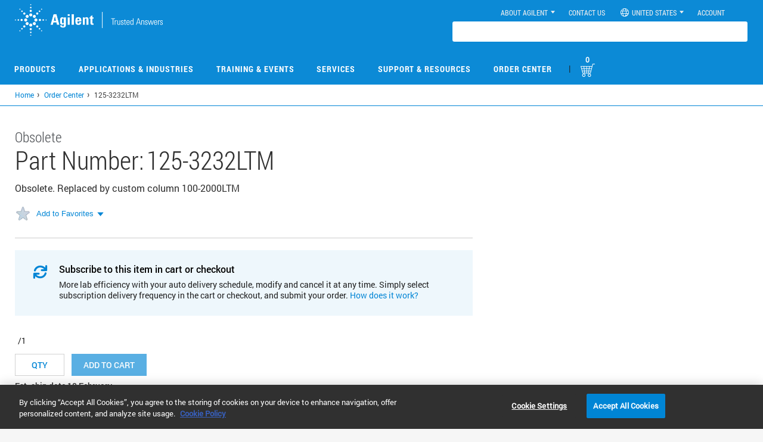

--- FILE ---
content_type: text/css
request_url: https://tags.srv.stackadapt.com/sa.css
body_size: -11
content:
:root {
    --sa-uid: '0-61e3dbbb-3e4c-51e3-51bb-d3d9855ef172';
}